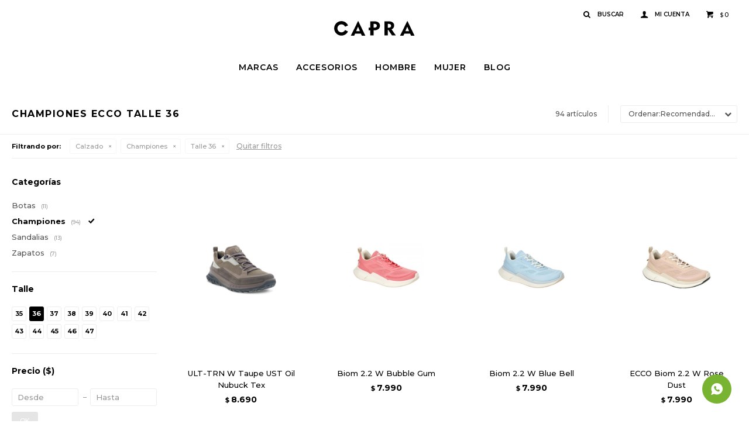

--- FILE ---
content_type: text/html; charset=utf-8
request_url: https://capra.com.uy/ecco/calzado/championes?cpre=36
body_size: 9614
content:
 <!DOCTYPE html> <html lang="es" class="no-js"> <head itemscope itemtype="http://schema.org/WebSite"> <meta charset="utf-8" /> <script> const GOOGLE_MAPS_CHANNEL_ID = '37'; </script> <link rel='preconnect' href='https://f.fcdn.app' /> <link rel='preconnect' href='https://fonts.googleapis.com' /> <link rel='preconnect' href='https://www.facebook.com' /> <link rel='preconnect' href='https://www.google-analytics.com' /> <link rel="dns-prefetch" href="https://cdnjs.cloudflare.com" /> <title itemprop='name'>Championes Ecco talle 36 — Capra</title> <meta name="description" content="" /> <meta name="keywords" content="Championes,Ecco" /> <link itemprop="url" rel="canonical" href="https://capra.com.uy/ecco/calzado/championes?cpre=36" /> <meta property="og:title" content="Championes Ecco talle 36 — Capra" /><meta property="og:description" content="" /><meta property="og:type" content="website" /><meta property="og:image" content="https://capra.com.uy/public/web/img/logo-og.png"/><meta property="og:url" content="https://capra.com.uy/ecco/calzado/championes?cpre=36" /><meta property="og:site_name" content="Capra" /> <meta name='twitter:description' content='' /> <meta name='twitter:image' content='https://capra.com.uy/public/web/img/logo-og.png' /> <meta name='twitter:url' content='https://capra.com.uy/ecco/calzado/championes?cpre=36' /> <meta name='twitter:card' content='summary' /> <meta name='twitter:title' content='Championes Ecco talle 36 — Capra' /> <script>document.getElementsByTagName('html')[0].setAttribute('class', 'js ' + ('ontouchstart' in window || navigator.msMaxTouchPoints ? 'is-touch' : 'no-touch'));</script> <script> var FN_TC = { M1 : 38.45, M2 : 1 }; </script> <script>window.dataLayer = window.dataLayer || [];var _tmData = {"fbPixel":"","hotJar":"","zopimId":"","app":"web"};</script> <script>(function(w,d,s,l,i){w[l]=w[l]||[];w[l].push({'gtm.start': new Date().getTime(),event:'gtm.js'});var f=d.getElementsByTagName(s)[0], j=d.createElement(s),dl=l!='dataLayer'?'&l='+l:'';j.setAttribute('defer', 'defer');j.src= 'https://www.googletagmanager.com/gtm.js?id='+i+dl;f.parentNode.insertBefore(j,f); })(window,document,'script','dataLayer','GTM-N924VM6');</script> <meta id='viewportMetaTag' name="viewport" content="width=device-width, initial-scale=1.0, maximum-scale=1,user-scalable=no"> <link rel="shortcut icon" href="https://f.fcdn.app/assets/commerce/capra.com.uy/f9f7_be49/public/web/favicon.ico" /> <link rel="apple-itouch-icon" href="https://f.fcdn.app/assets/commerce/capra.com.uy/eae4_0f73/public/web/favicon.png" /> <link href="https://fonts.googleapis.com/css2?family=Montserrat:ital,wght@0,500;0,600;0,700;0,800;1,500;1,700&display=swap" rel="stylesheet"> <link href="https://f.fcdn.app/assets/commerce/capra.com.uy/0000_b16b/s.87543360491142749414554538112222.css" rel="stylesheet"/> <script src="https://f.fcdn.app/assets/commerce/capra.com.uy/0000_b16b/s.26155604252430414565333835587316.js"></script> <!--[if lt IE 9]> <script type="text/javascript" src="https://cdnjs.cloudflare.com/ajax/libs/html5shiv/3.7.3/html5shiv.js"></script> <![endif]--> <link rel="manifest" href="https://f.fcdn.app/assets/manifest.json" /> </head> <body id='pgCatalogo' class='headerMenuFullWidthCenter footer1 headerSubMenuFade buscadorSlideTop compraSlide compraLeft filtrosFixed fichaMobileFixedActions pc-ecco items4'> <noscript><iframe src="https://www.googletagmanager.com/ns.html?id=GTM-N924VM6" height="0" width="0" style="display:none;visibility:hidden"></iframe></noscript> <div id="pre"> <div id="wrapper"> <header id="header" role="banner"> <div class="cnt"> <div id="logo"><a href="/"><img src="https://f.fcdn.app/assets/commerce/capra.com.uy/0a76_24eb/public/web/img/logo.svg" alt="Capra" /></a></div> <nav id="menu" data-fn="fnMainMenu"> <ul class="lst main"> <li class="it marcas"> <a target="_self" href="javascript:;" class="tit">Marcas</a> <div class="subMenu"> <div class="cnt"> <ul> <li class=" fjallraven"><a target="_self" href="https://capra.com.uy/fjallraven" class="tit">Fjällräven</a></li> <li class=" blundstone"><a target="_self" href="https://capra.com.uy/blundstone" class="tit">Blundstone</a></li> <li class=" ecco"><a target="_self" href="https://capra.com.uy/ecco" class="tit">Ecco</a></li> <li class=" goorin-bros"><a target="_self" href="https://capra.com.uy/goorin-bros" class="tit">Goorin Bros</a></li> <li class=" hydro-flask"><a target="_self" href="https://capra.com.uy/hydro-flask" class="tit">Hydro Flask</a></li> <li class=" thule"><a target="_self" href="https://capra.com.uy/thule" class="tit">Thule</a></li> <li class=" native"><a target="_self" href="https://capra.com.uy/native" class="tit">Native Shoes</a></li> <li class=" 47brand"><a target="_self" href="https://capra.com.uy/47brand" class="tit">47 Brand</a></li> <li class=" sprayground"><a target="_self" href="https://capra.com.uy/sprayground" class="tit">Sprayground</a></li> </ul> </div> </div> </li> <li class="it accesorios"> <a target="_self" href="https://capra.com.uy/accesorios" class="tit">Accesorios</a> <div class="subMenu"> <div class="cnt"> <ul> <li class=" mochilas"><a target="_self" href="https://capra.com.uy/accesorios/mochilas" class="tit">Mochilas</a></li> <li class=" billeteras"><a target="_self" href="https://capra.com.uy/accesorios/billeteras" class="tit">Billeteras</a></li> <li class=" bolsos"><a target="_self" href="https://capra.com.uy/accesorios/bolsos" class="tit">Bolsos</a></li> <li class=" botellas"><a target="_self" href="https://capra.com.uy/accesorios/botellas" class="tit">Botellas</a></li> <li class=" gorros"><a target="_self" href="https://capra.com.uy/accesorios/gorros" class="tit">Gorros</a></li> <li class=" rinoneras"><a target="_self" href="https://capra.com.uy/accesorios/rinoneras" class="tit">Riñoneras</a></li> <li class=" carteras"><a target="_self" href="https://capra.com.uy/accesorios/carteras" class="tit">Carteras</a></li> </ul> </div> </div> </li> <li class="it hombre"> <a target="_self" href="https://capra.com.uy/hombre" class="tit">Hombre</a> <div class="subMenu"> <div class="cnt"> <ul> <li class="hdr vestimenta"><a target="_self" href="https://capra.com.uy/hombre/vestimenta" class="tit">Vestimenta</a></li> <li><a href="https://capra.com.uy/hombre/vestimenta/buzos-y-canguros" target="_self">Buzos y Canguros</a></li> <li><a href="https://capra.com.uy/hombre/vestimenta/camperas" target="_self">Camperas</a></li> </ul> <ul> <li class="hdr accesorios"><a target="_self" href="https://capra.com.uy/hombre/accesorios" class="tit">Accesorios</a></li> <li><a href="https://capra.com.uy/hombre/accesorios/mochilas" target="_self">Mochilas</a></li> <li><a href="https://capra.com.uy/hombre/accesorios/billeteras" target="_self">Billeteras</a></li> <li><a href="https://capra.com.uy/hombre/accesorios/bolsos" target="_self">Bolsos</a></li> <li><a href="https://capra.com.uy/hombre/accesorios/botellas" target="_self">Botellas</a></li> <li><a href="https://capra.com.uy/hombre/accesorios/gorros" target="_self">Gorros</a></li> <li><a href="https://capra.com.uy/hombre/accesorios/rinoneras" target="_self">Riñoneras</a></li> <li><a href="https://capra.com.uy/hombre/accesorios/carteras" target="_self">Carteras</a></li> </ul> <ul> <li class="hdr calzado"><a target="_self" href="https://capra.com.uy/hombre/calzado" class="tit">Calzado</a></li> <li><a href="https://capra.com.uy/hombre/calzado/botas" target="_self">Botas</a></li> <li><a href="https://capra.com.uy/hombre/calzado/championes" target="_self">Championes</a></li> <li><a href="https://capra.com.uy/hombre/calzado/sandalias" target="_self">Sandalias</a></li> <li><a href="https://capra.com.uy/hombre/calzado/zapatos" target="_self">Zapatos</a></li> </ul> </div> </div> </li> <li class="it mujer"> <a target="_self" href="https://capra.com.uy/mujer" class="tit">Mujer</a> <div class="subMenu"> <div class="cnt"> <ul> <li class="hdr vestimenta"><a target="_self" href="https://capra.com.uy/mujer/vestimenta" class="tit">Vestimenta</a></li> <li><a href="https://capra.com.uy/mujer/vestimenta/buzos-y-canguros" target="_self">Buzos y Canguros</a></li> <li><a href="https://capra.com.uy/mujer/vestimenta/camperas" target="_self">Camperas</a></li> <li><a href="https://capra.com.uy/mujer/vestimenta/remeras" target="_self">Remeras</a></li> </ul> <ul> <li class="hdr accesorios"><a target="_self" href="https://capra.com.uy/mujer/accesorios" class="tit">Accesorios</a></li> <li><a href="https://capra.com.uy/mujer/accesorios/mochilas" target="_self">Mochilas</a></li> <li><a href="https://capra.com.uy/mujer/accesorios/billeteras" target="_self">Billeteras</a></li> <li><a href="https://capra.com.uy/mujer/accesorios/bolsos" target="_self">Bolsos</a></li> <li><a href="https://capra.com.uy/mujer/accesorios/botellas" target="_self">Botellas</a></li> <li><a href="https://capra.com.uy/mujer/accesorios/gorros" target="_self">Gorros</a></li> <li><a href="https://capra.com.uy/mujer/accesorios/rinoneras" target="_self">Riñoneras</a></li> <li><a href="https://capra.com.uy/mujer/accesorios/carteras" target="_self">Carteras</a></li> </ul> <ul> <li class="hdr calzado"><a target="_self" href="https://capra.com.uy/mujer/calzado" class="tit">Calzado</a></li> <li><a href="https://capra.com.uy/mujer/calzado/botas" target="_self">Botas</a></li> <li><a href="https://capra.com.uy/mujer/calzado/championes" target="_self">Championes</a></li> <li><a href="https://capra.com.uy/mujer/calzado/sandalias" target="_self">Sandalias</a></li> <li><a href="https://capra.com.uy/mujer/calzado/zapatos" target="_self">Zapatos</a></li> </ul> </div> </div> </li> <li class="it "> <a target="_self" href="https://capra.com.uy/blog" class="tit">Blog</a> </li> </ul> </nav> <div class="toolsItem frmBusqueda" data-version='1'> <button type="button" class="btnItem btnMostrarBuscador"> <span class="ico"></span> <span class="txt"></span> </button> <form action="/catalogo"> <div class="cnt"> <span class="btnCerrar"> <span class="ico"></span> <span class="txt"></span> </span> <label class="lbl"> <b>Buscar productos</b> <input maxlength="48" required="" autocomplete="off" type="search" name="q" placeholder="Buscar productos..." /> </label> <button class="btnBuscar" type="submit"> <span class="ico"></span> <span class="txt"></span> </button> </div> </form> </div> <div class="toolsItem accesoMiCuentaCnt" data-logged="off" data-version='1'> <a href="/mi-cuenta" class="btnItem btnMiCuenta"> <span class="ico"></span> <span class="txt"></span> <span class="usuario"> <span class="nombre"></span> <span class="apellido"></span> </span> </a> <div class="miCuentaMenu"> <ul class="lst"> <li class="it"><a href='/mi-cuenta/mis-datos' class="tit" >Mis datos</a></li> <li class="it"><a href='/mi-cuenta/direcciones' class="tit" >Mis direcciones</a></li> <li class="it"><a href='/mi-cuenta/compras' class="tit" >Mis compras</a></li> <li class="it"><a href='/mi-cuenta/wish-list' class="tit" >Wish List</a></li> <li class="it itSalir"><a href='/salir' class="tit" >Salir</a></li> </ul> </div> </div> <div id="miCompra" data-show="off" data-fn="fnMiCompra" class="toolsItem" data-version="1"> </div> <div id="infoTop"> </div> <nav id="menuTop"> <ul class="lst"> </ul> </nav> <a id="btnMainMenuMobile" href="javascript:mainMenuMobile.show();"><span class="ico">&#59421;</span><span class="txt">Menú</span></a> </div> </header> <!-- end:header --> <div id="central" data-catalogo="on" data-tit="Championes Ecco talle 36 " data-url="https://capra.com.uy/ecco/calzado/championes?cpre=36" data-total="94" data-pc="ecco"> <div id="wrapperFicha"></div> <div class='hdr'> <h1 class="tit">Championes Ecco talle 36</h1> <div class="tools"> <div class="tot">94 artículos </div> <span class="btn btn01 btnMostrarFiltros" title="Filtrar productos"></span> <div class="orden"><select name='ord' class="custom" id='cboOrdenCatalogo' data-pred="rec" ><option value="rec" selected="selected" >Recomendados</option><option value="new" >Recientes</option><option value="cat" >Categoría</option><option value="pra" >Menor precio</option><option value="prd" >Mayor precio</option></select></div> </div> </div> <div id="catalogoFiltrosSeleccionados"><strong class=tit>Filtrando por:</strong><a rel="nofollow" href="https://capra.com.uy/ecco?cpre=36" title="Quitar" class="it" data-tipo="categoria">Calzado</a><a rel="nofollow" href="https://capra.com.uy/ecco/calzado?cpre=36" title="Quitar" class="it" data-tipo="categoria">Championes</a><a rel="nofollow" href="https://capra.com.uy/ecco/calzado/championes" title="Quitar" class="it" data-tipo="presentacion">Talle 36</a><a rel="nofollow" href="https://capra.com.uy/ecco" class="btnLimpiarFiltros">Quitar filtros</a></div> <section id="main" role="main"> <div id='catalogoProductos' class='articleList aListProductos ' data-tot='12' data-totAbs='94' data-cargarVariantes=''><div class='it grp5 grp18 grp20' data-disp='1' data-codProd='82425360418' data-codVar='82425360418' data-im='//f.fcdn.app/imgs/c7c58c/capra.com.uy/capruy/6317/webp/catalogo/82425360418_82425360418_0/40x40/ult-trn-w-taupe-ust-oil-nubuck-tex-ult-trn-w-taupe-ust-oil-nubuck-tex.jpg'><div class='cnt'><a class="img" href="https://capra.com.uy/catalogo/ult-trn-w-taupe-ust-oil-nubuck-tex_82425360418_82425360418" title="ULT-TRN W Taupe UST Oil Nubuck Tex"> <div class="logoMarca"></div> <div class="cocardas"></div> <img loading='lazy' src='//f.fcdn.app/imgs/d64aca/capra.com.uy/capruy/d1d2/webp/catalogo/82425360418_82425360418_1/500x750/ult-trn-w-taupe-ust-oil-nubuck-tex-ult-trn-w-taupe-ust-oil-nubuck-tex.jpg' alt='ULT-TRN W Taupe UST Oil Nubuck Tex ULT-TRN W Taupe UST Oil Nubuck Tex' width='500' height='750' /> <span data-fn="fnLoadImg" data-src="//f.fcdn.app/imgs/c88c34/capra.com.uy/capruy/6317/webp/catalogo/82425360418_82425360418_2/500x750/ult-trn-w-taupe-ust-oil-nubuck-tex-ult-trn-w-taupe-ust-oil-nubuck-tex.jpg" data-alt="" data-w="500" data-h="750"></span> </a> <div class="info"> <a class="tit" href="https://capra.com.uy/catalogo/ult-trn-w-taupe-ust-oil-nubuck-tex_82425360418_82425360418" title="ULT-TRN W Taupe UST Oil Nubuck Tex">ULT-TRN W Taupe UST Oil Nubuck Tex</a> <div class="precios"> <strong class="precio venta"><span class="sim">$</span> <span class="monto">8.690</span></strong> </div> <!--<a class="btn btn01 btnComprar" rel="nofollow" href="https://capra.com.uy/catalogo/ult-trn-w-taupe-ust-oil-nubuck-tex_82425360418_82425360418"><span></span></a>--> <div class="variantes"></div> <!--<div class="marca">Ecco</div>--> <!--<div class="desc"></div>--> </div><input type="hidden" class="json" style="display:none" value="{&quot;sku&quot;:{&quot;fen&quot;:&quot;1:82425360418:82425360418:36:1&quot;,&quot;com&quot;:&quot;82425360418::36&quot;},&quot;producto&quot;:{&quot;codigo&quot;:&quot;82425360418&quot;,&quot;nombre&quot;:&quot;ULT-TRN W Taupe UST Oil Nubuck Tex&quot;,&quot;categoria&quot;:&quot;Calzado &gt; Championes&quot;,&quot;marca&quot;:&quot;Ecco&quot;},&quot;variante&quot;:{&quot;codigo&quot;:&quot;82425360418&quot;,&quot;codigoCompleto&quot;:&quot;8242536041882425360418&quot;,&quot;nombre&quot;:&quot;ULT-TRN W Taupe UST Oil Nubuck Tex&quot;,&quot;nombreCompleto&quot;:&quot;ULT-TRN W Taupe UST Oil Nubuck Tex&quot;,&quot;img&quot;:{&quot;u&quot;:&quot;\/\/f.fcdn.app\/imgs\/6fb91f\/capra.com.uy\/capruy\/d1d2\/webp\/catalogo\/82425360418_82425360418_1\/1024-1024\/ult-trn-w-taupe-ust-oil-nubuck-tex-ult-trn-w-taupe-ust-oil-nubuck-tex.jpg&quot;},&quot;url&quot;:&quot;https:\/\/capra.com.uy\/catalogo\/ult-trn-w-taupe-ust-oil-nubuck-tex_82425360418_82425360418&quot;,&quot;tieneStock&quot;:false,&quot;ordenVariante&quot;:&quot;999&quot;},&quot;nomPresentacion&quot;:&quot;36&quot;,&quot;nombre&quot;:&quot;ULT-TRN W Taupe UST Oil Nubuck Tex&quot;,&quot;nombreCompleto&quot;:&quot;ULT-TRN W Taupe UST Oil Nubuck Tex Talle 36&quot;,&quot;precioMonto&quot;:8690,&quot;moneda&quot;:{&quot;nom&quot;:&quot;M1&quot;,&quot;nro&quot;:858,&quot;cod&quot;:&quot;UYU&quot;,&quot;sim&quot;:&quot;$&quot;},&quot;sale&quot;:false,&quot;outlet&quot;:false,&quot;nuevo&quot;:false}" /></div></div><div class='it grp11 grp18 grp20' data-disp='1' data-codProd='83075351484' data-codVar='83075351484' data-im='//f.fcdn.app/imgs/2268b4/capra.com.uy/capruy/9717/webp/catalogo/83075351484_83075351484_0/40x40/biom-2-2-w-bubble-gum-biom-2-2-w-bubble-gum.jpg'><div class='cnt'><a class="img" href="https://capra.com.uy/catalogo/biom-2-2-w-bubble-gum_83075351484_83075351484" title="Biom 2.2 W Bubble Gum"> <div class="logoMarca"></div> <div class="cocardas"></div> <img loading='lazy' src='//f.fcdn.app/imgs/381a6d/capra.com.uy/capruy/19e1/webp/catalogo/83075351484_83075351484_1/500x750/biom-2-2-w-bubble-gum-biom-2-2-w-bubble-gum.jpg' alt='Biom 2.2 W Bubble Gum Biom 2.2 W Bubble Gum' width='500' height='750' /> <span data-fn="fnLoadImg" data-src="//f.fcdn.app/imgs/dbbc56/capra.com.uy/capruy/9717/webp/catalogo/83075351484_83075351484_2/500x750/biom-2-2-w-bubble-gum-biom-2-2-w-bubble-gum.jpg" data-alt="" data-w="500" data-h="750"></span> </a> <div class="info"> <a class="tit" href="https://capra.com.uy/catalogo/biom-2-2-w-bubble-gum_83075351484_83075351484" title="Biom 2.2 W Bubble Gum">Biom 2.2 W Bubble Gum</a> <div class="precios"> <strong class="precio venta"><span class="sim">$</span> <span class="monto">7.990</span></strong> </div> <!--<a class="btn btn01 btnComprar" rel="nofollow" href="https://capra.com.uy/catalogo/biom-2-2-w-bubble-gum_83075351484_83075351484"><span></span></a>--> <div class="variantes"></div> <!--<div class="marca">Ecco</div>--> <!--<div class="desc"></div>--> </div><input type="hidden" class="json" style="display:none" value="{&quot;sku&quot;:{&quot;fen&quot;:&quot;1:83075351484:83075351484:36:1&quot;,&quot;com&quot;:&quot;83075351484::36&quot;},&quot;producto&quot;:{&quot;codigo&quot;:&quot;83075351484&quot;,&quot;nombre&quot;:&quot;Biom 2.2 W Bubble Gum&quot;,&quot;categoria&quot;:&quot;Calzado &gt; Championes&quot;,&quot;marca&quot;:&quot;Ecco&quot;},&quot;variante&quot;:{&quot;codigo&quot;:&quot;83075351484&quot;,&quot;codigoCompleto&quot;:&quot;8307535148483075351484&quot;,&quot;nombre&quot;:&quot;Biom 2.2 W Bubble Gum&quot;,&quot;nombreCompleto&quot;:&quot;Biom 2.2 W Bubble Gum&quot;,&quot;img&quot;:{&quot;u&quot;:&quot;\/\/f.fcdn.app\/imgs\/c72b58\/capra.com.uy\/capruy\/19e1\/webp\/catalogo\/83075351484_83075351484_1\/1024-1024\/biom-2-2-w-bubble-gum-biom-2-2-w-bubble-gum.jpg&quot;},&quot;url&quot;:&quot;https:\/\/capra.com.uy\/catalogo\/biom-2-2-w-bubble-gum_83075351484_83075351484&quot;,&quot;tieneStock&quot;:false,&quot;ordenVariante&quot;:&quot;999&quot;},&quot;nomPresentacion&quot;:&quot;36&quot;,&quot;nombre&quot;:&quot;Biom 2.2 W Bubble Gum&quot;,&quot;nombreCompleto&quot;:&quot;Biom 2.2 W Bubble Gum Talle 36&quot;,&quot;precioMonto&quot;:7990,&quot;moneda&quot;:{&quot;nom&quot;:&quot;M1&quot;,&quot;nro&quot;:858,&quot;cod&quot;:&quot;UYU&quot;,&quot;sim&quot;:&quot;$&quot;},&quot;sale&quot;:false,&quot;outlet&quot;:false,&quot;nuevo&quot;:false}" /></div></div><div class='it grp11 grp18 grp20' data-disp='1' data-codProd='83075360865' data-codVar='83075360865' data-im='//f.fcdn.app/imgs/ad5351/capra.com.uy/capruy/9f78/webp/catalogo/83075360865_83075360865_0/40x40/biom-2-2-w-blue-bell-biom-2-2-w-blue-bell.jpg'><div class='cnt'><a class="img" href="https://capra.com.uy/catalogo/biom-2-2-w-blue-bell_83075360865_83075360865" title="Biom 2.2 W Blue Bell"> <div class="logoMarca"></div> <div class="cocardas"></div> <img loading='lazy' src='//f.fcdn.app/imgs/4bfe5c/capra.com.uy/capruy/9f78/webp/catalogo/83075360865_83075360865_1/500x750/biom-2-2-w-blue-bell-biom-2-2-w-blue-bell.jpg' alt='Biom 2.2 W Blue Bell Biom 2.2 W Blue Bell' width='500' height='750' /> </a> <div class="info"> <a class="tit" href="https://capra.com.uy/catalogo/biom-2-2-w-blue-bell_83075360865_83075360865" title="Biom 2.2 W Blue Bell">Biom 2.2 W Blue Bell</a> <div class="precios"> <strong class="precio venta"><span class="sim">$</span> <span class="monto">7.990</span></strong> </div> <!--<a class="btn btn01 btnComprar" rel="nofollow" href="https://capra.com.uy/catalogo/biom-2-2-w-blue-bell_83075360865_83075360865"><span></span></a>--> <div class="variantes"></div> <!--<div class="marca">Ecco</div>--> <!--<div class="desc"></div>--> </div><input type="hidden" class="json" style="display:none" value="{&quot;sku&quot;:{&quot;fen&quot;:&quot;1:83075360865:83075360865:36:1&quot;,&quot;com&quot;:&quot;83075360865::36&quot;},&quot;producto&quot;:{&quot;codigo&quot;:&quot;83075360865&quot;,&quot;nombre&quot;:&quot;Biom 2.2 W Blue Bell&quot;,&quot;categoria&quot;:&quot;Calzado &gt; Championes&quot;,&quot;marca&quot;:&quot;Ecco&quot;},&quot;variante&quot;:{&quot;codigo&quot;:&quot;83075360865&quot;,&quot;codigoCompleto&quot;:&quot;8307536086583075360865&quot;,&quot;nombre&quot;:&quot;Biom 2.2 W Blue Bell&quot;,&quot;nombreCompleto&quot;:&quot;Biom 2.2 W Blue Bell&quot;,&quot;img&quot;:{&quot;u&quot;:&quot;\/\/f.fcdn.app\/imgs\/199ea0\/capra.com.uy\/capruy\/9f78\/webp\/catalogo\/83075360865_83075360865_1\/1024-1024\/biom-2-2-w-blue-bell-biom-2-2-w-blue-bell.jpg&quot;},&quot;url&quot;:&quot;https:\/\/capra.com.uy\/catalogo\/biom-2-2-w-blue-bell_83075360865_83075360865&quot;,&quot;tieneStock&quot;:false,&quot;ordenVariante&quot;:&quot;999&quot;},&quot;nomPresentacion&quot;:&quot;36&quot;,&quot;nombre&quot;:&quot;Biom 2.2 W Blue Bell&quot;,&quot;nombreCompleto&quot;:&quot;Biom 2.2 W Blue Bell Talle 36&quot;,&quot;precioMonto&quot;:7990,&quot;moneda&quot;:{&quot;nom&quot;:&quot;M1&quot;,&quot;nro&quot;:858,&quot;cod&quot;:&quot;UYU&quot;,&quot;sim&quot;:&quot;$&quot;},&quot;sale&quot;:false,&quot;outlet&quot;:false,&quot;nuevo&quot;:false}" /></div></div><div class='it grp11 grp18 grp20' data-disp='1' data-codProd='83075360946' data-codVar='83075360946' data-im='//f.fcdn.app/imgs/cb0219/capra.com.uy/capruy/809c/webp/catalogo/83075360946_83075360946_0/40x40/ecco-biom-2-2-w-rose-dust-ecco-biom-2-2-w-rose-dust.jpg'><div class='cnt'><a class="img" href="https://capra.com.uy/catalogo/ecco-biom-2-2-w-rose-dust_83075360946_83075360946" title="ECCO Biom 2.2 W Rose Dust"> <div class="logoMarca"></div> <div class="cocardas"></div> <img loading='lazy' src='//f.fcdn.app/imgs/8c2f42/capra.com.uy/capruy/809c/webp/catalogo/83075360946_83075360946_1/500x750/ecco-biom-2-2-w-rose-dust-ecco-biom-2-2-w-rose-dust.jpg' alt='ECCO Biom 2.2 W Rose Dust ECCO Biom 2.2 W Rose Dust' width='500' height='750' /> </a> <div class="info"> <a class="tit" href="https://capra.com.uy/catalogo/ecco-biom-2-2-w-rose-dust_83075360946_83075360946" title="ECCO Biom 2.2 W Rose Dust">ECCO Biom 2.2 W Rose Dust</a> <div class="precios"> <strong class="precio venta"><span class="sim">$</span> <span class="monto">7.990</span></strong> </div> <!--<a class="btn btn01 btnComprar" rel="nofollow" href="https://capra.com.uy/catalogo/ecco-biom-2-2-w-rose-dust_83075360946_83075360946"><span></span></a>--> <div class="variantes"></div> <!--<div class="marca">Ecco</div>--> <!--<div class="desc"></div>--> </div><input type="hidden" class="json" style="display:none" value="{&quot;sku&quot;:{&quot;fen&quot;:&quot;1:83075360946:83075360946:36:1&quot;,&quot;com&quot;:&quot;83075360946::36&quot;},&quot;producto&quot;:{&quot;codigo&quot;:&quot;83075360946&quot;,&quot;nombre&quot;:&quot;ECCO Biom 2.2 W Rose Dust&quot;,&quot;categoria&quot;:&quot;Calzado &gt; Championes&quot;,&quot;marca&quot;:&quot;Ecco&quot;},&quot;variante&quot;:{&quot;codigo&quot;:&quot;83075360946&quot;,&quot;codigoCompleto&quot;:&quot;8307536094683075360946&quot;,&quot;nombre&quot;:&quot;ECCO Biom 2.2 W Rose Dust&quot;,&quot;nombreCompleto&quot;:&quot;ECCO Biom 2.2 W Rose Dust&quot;,&quot;img&quot;:{&quot;u&quot;:&quot;\/\/f.fcdn.app\/imgs\/e3e603\/capra.com.uy\/capruy\/809c\/webp\/catalogo\/83075360946_83075360946_1\/1024-1024\/ecco-biom-2-2-w-rose-dust-ecco-biom-2-2-w-rose-dust.jpg&quot;},&quot;url&quot;:&quot;https:\/\/capra.com.uy\/catalogo\/ecco-biom-2-2-w-rose-dust_83075360946_83075360946&quot;,&quot;tieneStock&quot;:false,&quot;ordenVariante&quot;:&quot;999&quot;},&quot;nomPresentacion&quot;:&quot;36&quot;,&quot;nombre&quot;:&quot;ECCO Biom 2.2 W Rose Dust&quot;,&quot;nombreCompleto&quot;:&quot;ECCO Biom 2.2 W Rose Dust Talle 36&quot;,&quot;precioMonto&quot;:7990,&quot;moneda&quot;:{&quot;nom&quot;:&quot;M1&quot;,&quot;nro&quot;:858,&quot;cod&quot;:&quot;UYU&quot;,&quot;sim&quot;:&quot;$&quot;},&quot;sale&quot;:false,&quot;outlet&quot;:false,&quot;nuevo&quot;:false}" /></div></div><div class='it grp11 grp18 grp20' data-disp='1' data-codProd='83077360942' data-codVar='83077360942' data-im='//f.fcdn.app/imgs/6dd2b2/capra.com.uy/capruy/35b2/webp/catalogo/83077360942_83077360942_0/40x40/biom-2-2-w-rose-dust-biom-2-2-w-rose-dust.jpg'><div class='cnt'><a class="img" href="https://capra.com.uy/catalogo/biom-2-2-w-rose-dust_83077360942_83077360942" title="Biom 2.2 W Rose Dust"> <div class="logoMarca"></div> <div class="cocardas"></div> <img loading='lazy' src='//f.fcdn.app/imgs/e86a21/capra.com.uy/capruy/35b2/webp/catalogo/83077360942_83077360942_1/500x750/biom-2-2-w-rose-dust-biom-2-2-w-rose-dust.jpg' alt='Biom 2.2 W Rose Dust Biom 2.2 W Rose Dust' width='500' height='750' /> </a> <div class="info"> <a class="tit" href="https://capra.com.uy/catalogo/biom-2-2-w-rose-dust_83077360942_83077360942" title="Biom 2.2 W Rose Dust">Biom 2.2 W Rose Dust</a> <div class="precios"> <strong class="precio venta"><span class="sim">$</span> <span class="monto">8.690</span></strong> </div> <!--<a class="btn btn01 btnComprar" rel="nofollow" href="https://capra.com.uy/catalogo/biom-2-2-w-rose-dust_83077360942_83077360942"><span></span></a>--> <div class="variantes"></div> <!--<div class="marca">Ecco</div>--> <!--<div class="desc"></div>--> </div><input type="hidden" class="json" style="display:none" value="{&quot;sku&quot;:{&quot;fen&quot;:&quot;1:83077360942:83077360942:36:1&quot;,&quot;com&quot;:&quot;83077360942::36&quot;},&quot;producto&quot;:{&quot;codigo&quot;:&quot;83077360942&quot;,&quot;nombre&quot;:&quot;Biom 2.2 W Rose Dust&quot;,&quot;categoria&quot;:&quot;Calzado &gt; Championes&quot;,&quot;marca&quot;:&quot;Ecco&quot;},&quot;variante&quot;:{&quot;codigo&quot;:&quot;83077360942&quot;,&quot;codigoCompleto&quot;:&quot;8307736094283077360942&quot;,&quot;nombre&quot;:&quot;Biom 2.2 W Rose Dust&quot;,&quot;nombreCompleto&quot;:&quot;Biom 2.2 W Rose Dust&quot;,&quot;img&quot;:{&quot;u&quot;:&quot;\/\/f.fcdn.app\/imgs\/ece8f5\/capra.com.uy\/capruy\/35b2\/webp\/catalogo\/83077360942_83077360942_1\/1024-1024\/biom-2-2-w-rose-dust-biom-2-2-w-rose-dust.jpg&quot;},&quot;url&quot;:&quot;https:\/\/capra.com.uy\/catalogo\/biom-2-2-w-rose-dust_83077360942_83077360942&quot;,&quot;tieneStock&quot;:false,&quot;ordenVariante&quot;:&quot;999&quot;},&quot;nomPresentacion&quot;:&quot;36&quot;,&quot;nombre&quot;:&quot;Biom 2.2 W Rose Dust&quot;,&quot;nombreCompleto&quot;:&quot;Biom 2.2 W Rose Dust Talle 36&quot;,&quot;precioMonto&quot;:8690,&quot;moneda&quot;:{&quot;nom&quot;:&quot;M1&quot;,&quot;nro&quot;:858,&quot;cod&quot;:&quot;UYU&quot;,&quot;sim&quot;:&quot;$&quot;},&quot;sale&quot;:false,&quot;outlet&quot;:false,&quot;nuevo&quot;:false}" /></div></div><div class='it grp6 grp18 grp20 grp23' data-disp='1' data-codProd='21820360718' data-codVar='21820360718' data-im='//f.fcdn.app/imgs/4ea96f/capra.com.uy/capruy/6673/webp/catalogo/21820360718_21820360718_0/40x40/gruuv-w-white-light-grey-gruuv-w-white-light-grey.jpg'><div class='cnt'><a class="img" href="https://capra.com.uy/catalogo/gruuv-w-white-light-grey_21820360718_21820360718" title="Gruuv W White Light Grey"> <div class="logoMarca"></div> <div class="cocardas"></div> <img loading='lazy' src='//f.fcdn.app/imgs/e604e2/capra.com.uy/capruy/f583/webp/catalogo/21820360718_21820360718_1/500x750/gruuv-w-white-light-grey-gruuv-w-white-light-grey.jpg' alt='Gruuv W White Light Grey Gruuv W White Light Grey' width='500' height='750' /> <span data-fn="fnLoadImg" data-src="//f.fcdn.app/imgs/a79228/capra.com.uy/capruy/6673/webp/catalogo/21820360718_21820360718_2/500x750/gruuv-w-white-light-grey-gruuv-w-white-light-grey.jpg" data-alt="" data-w="500" data-h="750"></span> </a> <div class="info"> <a class="tit" href="https://capra.com.uy/catalogo/gruuv-w-white-light-grey_21820360718_21820360718" title="Gruuv W White Light Grey">Gruuv W White Light Grey</a> <div class="precios"> <strong class="precio venta"><span class="sim">$</span> <span class="monto">8.800</span></strong> </div> <!--<a class="btn btn01 btnComprar" rel="nofollow" href="https://capra.com.uy/catalogo/gruuv-w-white-light-grey_21820360718_21820360718"><span></span></a>--> <div class="variantes"></div> <!--<div class="marca">Ecco</div>--> <!--<div class="desc"></div>--> </div><input type="hidden" class="json" style="display:none" value="{&quot;sku&quot;:{&quot;fen&quot;:&quot;1:21820360718:21820360718:36:1&quot;,&quot;com&quot;:&quot;21820360718::36&quot;},&quot;producto&quot;:{&quot;codigo&quot;:&quot;21820360718&quot;,&quot;nombre&quot;:&quot;Gruuv W White Light Grey&quot;,&quot;categoria&quot;:&quot;Calzado &gt; Championes&quot;,&quot;marca&quot;:&quot;Ecco&quot;},&quot;variante&quot;:{&quot;codigo&quot;:&quot;21820360718&quot;,&quot;codigoCompleto&quot;:&quot;2182036071821820360718&quot;,&quot;nombre&quot;:&quot;Gruuv W White Light Grey&quot;,&quot;nombreCompleto&quot;:&quot;Gruuv W White Light Grey&quot;,&quot;img&quot;:{&quot;u&quot;:&quot;\/\/f.fcdn.app\/imgs\/07afd4\/capra.com.uy\/capruy\/f583\/webp\/catalogo\/21820360718_21820360718_1\/1024-1024\/gruuv-w-white-light-grey-gruuv-w-white-light-grey.jpg&quot;},&quot;url&quot;:&quot;https:\/\/capra.com.uy\/catalogo\/gruuv-w-white-light-grey_21820360718_21820360718&quot;,&quot;tieneStock&quot;:false,&quot;ordenVariante&quot;:&quot;999&quot;},&quot;nomPresentacion&quot;:&quot;36&quot;,&quot;nombre&quot;:&quot;Gruuv W White Light Grey&quot;,&quot;nombreCompleto&quot;:&quot;Gruuv W White Light Grey Talle 36&quot;,&quot;precioMonto&quot;:8800,&quot;moneda&quot;:{&quot;nom&quot;:&quot;M1&quot;,&quot;nro&quot;:858,&quot;cod&quot;:&quot;UYU&quot;,&quot;sim&quot;:&quot;$&quot;},&quot;sale&quot;:false,&quot;outlet&quot;:false,&quot;nuevo&quot;:false}" /></div></div><div class='it grp10 grp18 grp20' data-disp='1' data-codProd='20972350153' data-codVar='20972350153' data-im='//f.fcdn.app/imgs/406fb8/capra.com.uy/capruy/3059/webp/catalogo/20972350153_20972350153_0/40x40/street-720-w-shadow-white-white-street-720-w-shadow-white-white.jpg'><div class='cnt'><a class="img" href="https://capra.com.uy/catalogo/street-720-w-shadow-white-white_20972350153_20972350153" title="Street 720 W Shadow White White"> <div class="logoMarca"></div> <div class="cocardas"></div> <img loading='lazy' src='//f.fcdn.app/imgs/7b1a0b/capra.com.uy/capruy/3059/webp/catalogo/20972350153_20972350153_1/500x750/street-720-w-shadow-white-white-street-720-w-shadow-white-white.jpg' alt='Street 720 W Shadow White White Street 720 W Shadow White White' width='500' height='750' /> </a> <div class="info"> <a class="tit" href="https://capra.com.uy/catalogo/street-720-w-shadow-white-white_20972350153_20972350153" title="Street 720 W Shadow White White">Street 720 W Shadow White White</a> <div class="precios"> <strong class="precio venta"><span class="sim">$</span> <span class="monto">10.190</span></strong> </div> <!--<a class="btn btn01 btnComprar" rel="nofollow" href="https://capra.com.uy/catalogo/street-720-w-shadow-white-white_20972350153_20972350153"><span></span></a>--> <div class="variantes"></div> <!--<div class="marca">Ecco</div>--> <!--<div class="desc"></div>--> </div><input type="hidden" class="json" style="display:none" value="{&quot;sku&quot;:{&quot;fen&quot;:&quot;1:20972350153:20972350153:36:1&quot;,&quot;com&quot;:&quot;20972350153::36&quot;},&quot;producto&quot;:{&quot;codigo&quot;:&quot;20972350153&quot;,&quot;nombre&quot;:&quot;Street 720 W Shadow White White&quot;,&quot;categoria&quot;:&quot;Calzado &gt; Championes&quot;,&quot;marca&quot;:&quot;Ecco&quot;},&quot;variante&quot;:{&quot;codigo&quot;:&quot;20972350153&quot;,&quot;codigoCompleto&quot;:&quot;2097235015320972350153&quot;,&quot;nombre&quot;:&quot;Street 720 W Shadow White White&quot;,&quot;nombreCompleto&quot;:&quot;Street 720 W Shadow White White&quot;,&quot;img&quot;:{&quot;u&quot;:&quot;\/\/f.fcdn.app\/imgs\/a7a50b\/capra.com.uy\/capruy\/3059\/webp\/catalogo\/20972350153_20972350153_1\/1024-1024\/street-720-w-shadow-white-white-street-720-w-shadow-white-white.jpg&quot;},&quot;url&quot;:&quot;https:\/\/capra.com.uy\/catalogo\/street-720-w-shadow-white-white_20972350153_20972350153&quot;,&quot;tieneStock&quot;:false,&quot;ordenVariante&quot;:&quot;999&quot;},&quot;nomPresentacion&quot;:&quot;36&quot;,&quot;nombre&quot;:&quot;Street 720 W Shadow White White&quot;,&quot;nombreCompleto&quot;:&quot;Street 720 W Shadow White White Talle 36&quot;,&quot;precioMonto&quot;:10190,&quot;moneda&quot;:{&quot;nom&quot;:&quot;M1&quot;,&quot;nro&quot;:858,&quot;cod&quot;:&quot;UYU&quot;,&quot;sim&quot;:&quot;$&quot;},&quot;sale&quot;:false,&quot;outlet&quot;:false,&quot;nuevo&quot;:false}" /></div></div><div class='it grp18 grp20' data-disp='1' data-codProd='21950301118' data-codVar='21950301118' data-im='//f.fcdn.app/imgs/ffb189/capra.com.uy/capruy/58c6/webp/catalogo/21950301118_21950301118_0/40x40/ecco-street-platform-w-rose-dust-ecco-street-platform-w-rose-dust.jpg'><div class='cnt'><a class="img" href="https://capra.com.uy/catalogo/ecco-street-platform-w-rose-dust_21950301118_21950301118" title="Ecco Street Platform W Rose Dust"> <div class="logoMarca"></div> <div class="cocardas"></div> <img loading='lazy' src='//f.fcdn.app/imgs/4f3f6e/capra.com.uy/capruy/58c6/webp/catalogo/21950301118_21950301118_1/500x750/ecco-street-platform-w-rose-dust-ecco-street-platform-w-rose-dust.jpg' alt='Ecco Street Platform W Rose Dust Ecco Street Platform W Rose Dust' width='500' height='750' /> </a> <div class="info"> <a class="tit" href="https://capra.com.uy/catalogo/ecco-street-platform-w-rose-dust_21950301118_21950301118" title="Ecco Street Platform W Rose Dust">Ecco Street Platform W Rose Dust</a> <div class="precios"> <strong class="precio venta"><span class="sim">$</span> <span class="monto">7.090</span></strong> </div> <!--<a class="btn btn01 btnComprar" rel="nofollow" href="https://capra.com.uy/catalogo/ecco-street-platform-w-rose-dust_21950301118_21950301118"><span></span></a>--> <div class="variantes"></div> <!--<div class="marca">Ecco</div>--> <!--<div class="desc"></div>--> </div><input type="hidden" class="json" style="display:none" value="{&quot;sku&quot;:{&quot;fen&quot;:&quot;1:21950301118:21950301118:36:1&quot;,&quot;com&quot;:&quot;21950301118::36&quot;},&quot;producto&quot;:{&quot;codigo&quot;:&quot;21950301118&quot;,&quot;nombre&quot;:&quot;Ecco Street Platform W Rose Dust&quot;,&quot;categoria&quot;:&quot;Calzado &gt; Championes&quot;,&quot;marca&quot;:&quot;Ecco&quot;},&quot;variante&quot;:{&quot;codigo&quot;:&quot;21950301118&quot;,&quot;codigoCompleto&quot;:&quot;2195030111821950301118&quot;,&quot;nombre&quot;:&quot;Ecco Street Platform W Rose Dust&quot;,&quot;nombreCompleto&quot;:&quot;Ecco Street Platform W Rose Dust&quot;,&quot;img&quot;:{&quot;u&quot;:&quot;\/\/f.fcdn.app\/imgs\/9173fb\/capra.com.uy\/capruy\/58c6\/webp\/catalogo\/21950301118_21950301118_1\/1024-1024\/ecco-street-platform-w-rose-dust-ecco-street-platform-w-rose-dust.jpg&quot;},&quot;url&quot;:&quot;https:\/\/capra.com.uy\/catalogo\/ecco-street-platform-w-rose-dust_21950301118_21950301118&quot;,&quot;tieneStock&quot;:false,&quot;ordenVariante&quot;:&quot;999&quot;},&quot;nomPresentacion&quot;:&quot;36&quot;,&quot;nombre&quot;:&quot;Ecco Street Platform W Rose Dust&quot;,&quot;nombreCompleto&quot;:&quot;Ecco Street Platform W Rose Dust Talle 36&quot;,&quot;precioMonto&quot;:7090,&quot;moneda&quot;:{&quot;nom&quot;:&quot;M1&quot;,&quot;nro&quot;:858,&quot;cod&quot;:&quot;UYU&quot;,&quot;sim&quot;:&quot;$&quot;},&quot;sale&quot;:false,&quot;outlet&quot;:false,&quot;nuevo&quot;:false}" /></div></div><div class='it grp18 grp20 grp23' data-disp='1' data-codProd='21952301007' data-codVar='21952301007' data-im='//f.fcdn.app/imgs/494b03/capra.com.uy/capruy/d613/webp/catalogo/21952301007_21952301007_0/40x40/ecco-street-platform-w-white-ecco-street-platform-w-white.jpg'><div class='cnt'><a class="img" href="https://capra.com.uy/catalogo/ecco-street-platform-w-white_21952301007_21952301007" title="Ecco Street Platform W White"> <div class="logoMarca"></div> <div class="cocardas"></div> <img loading='lazy' src='//f.fcdn.app/imgs/3163bd/capra.com.uy/capruy/d613/webp/catalogo/21952301007_21952301007_1/500x750/ecco-street-platform-w-white-ecco-street-platform-w-white.jpg' alt='Ecco Street Platform W White Ecco Street Platform W White' width='500' height='750' /> </a> <div class="info"> <a class="tit" href="https://capra.com.uy/catalogo/ecco-street-platform-w-white_21952301007_21952301007" title="Ecco Street Platform W White">Ecco Street Platform W White</a> <div class="precios"> <strong class="precio venta"><span class="sim">$</span> <span class="monto">8.390</span></strong> </div> <!--<a class="btn btn01 btnComprar" rel="nofollow" href="https://capra.com.uy/catalogo/ecco-street-platform-w-white_21952301007_21952301007"><span></span></a>--> <div class="variantes"></div> <!--<div class="marca">Ecco</div>--> <!--<div class="desc"></div>--> </div><input type="hidden" class="json" style="display:none" value="{&quot;sku&quot;:{&quot;fen&quot;:&quot;1:21952301007:21952301007:36:1&quot;,&quot;com&quot;:&quot;21952301007::36&quot;},&quot;producto&quot;:{&quot;codigo&quot;:&quot;21952301007&quot;,&quot;nombre&quot;:&quot;Ecco Street Platform W White&quot;,&quot;categoria&quot;:&quot;Calzado &gt; Championes&quot;,&quot;marca&quot;:&quot;Ecco&quot;},&quot;variante&quot;:{&quot;codigo&quot;:&quot;21952301007&quot;,&quot;codigoCompleto&quot;:&quot;2195230100721952301007&quot;,&quot;nombre&quot;:&quot;Ecco Street Platform W White&quot;,&quot;nombreCompleto&quot;:&quot;Ecco Street Platform W White&quot;,&quot;img&quot;:{&quot;u&quot;:&quot;\/\/f.fcdn.app\/imgs\/3d4fcf\/capra.com.uy\/capruy\/d613\/webp\/catalogo\/21952301007_21952301007_1\/1024-1024\/ecco-street-platform-w-white-ecco-street-platform-w-white.jpg&quot;},&quot;url&quot;:&quot;https:\/\/capra.com.uy\/catalogo\/ecco-street-platform-w-white_21952301007_21952301007&quot;,&quot;tieneStock&quot;:false,&quot;ordenVariante&quot;:&quot;999&quot;},&quot;nomPresentacion&quot;:&quot;36&quot;,&quot;nombre&quot;:&quot;Ecco Street Platform W White&quot;,&quot;nombreCompleto&quot;:&quot;Ecco Street Platform W White Talle 36&quot;,&quot;precioMonto&quot;:8390,&quot;moneda&quot;:{&quot;nom&quot;:&quot;M1&quot;,&quot;nro&quot;:858,&quot;cod&quot;:&quot;UYU&quot;,&quot;sim&quot;:&quot;$&quot;},&quot;sale&quot;:false,&quot;outlet&quot;:false,&quot;nuevo&quot;:false}" /></div></div><div class='it grp18 grp20' data-disp='1' data-codProd='21954301001' data-codVar='21954301001' data-im='//f.fcdn.app/imgs/41718d/capra.com.uy/capruy/b167/webp/catalogo/21954301001_21954301001_0/40x40/ecco-street-platform-w-black-ecco-street-platform-w-black.jpg'><div class='cnt'><a class="img" href="https://capra.com.uy/catalogo/ecco-street-platform-w-black_21954301001_21954301001" title="Ecco Street Platform W Black"> <div class="logoMarca"></div> <div class="cocardas"></div> <img loading='lazy' src='//f.fcdn.app/imgs/3cf59b/capra.com.uy/capruy/b167/webp/catalogo/21954301001_21954301001_1/500x750/ecco-street-platform-w-black-ecco-street-platform-w-black.jpg' alt='Ecco Street Platform W Black Ecco Street Platform W Black' width='500' height='750' /> </a> <div class="info"> <a class="tit" href="https://capra.com.uy/catalogo/ecco-street-platform-w-black_21954301001_21954301001" title="Ecco Street Platform W Black">Ecco Street Platform W Black</a> <div class="precios"> <strong class="precio venta"><span class="sim">$</span> <span class="monto">8.390</span></strong> </div> <!--<a class="btn btn01 btnComprar" rel="nofollow" href="https://capra.com.uy/catalogo/ecco-street-platform-w-black_21954301001_21954301001"><span></span></a>--> <div class="variantes"></div> <!--<div class="marca">Ecco</div>--> <!--<div class="desc"></div>--> </div><input type="hidden" class="json" style="display:none" value="{&quot;sku&quot;:{&quot;fen&quot;:&quot;1:21954301001:21954301001:36:1&quot;,&quot;com&quot;:&quot;21954301001::36&quot;},&quot;producto&quot;:{&quot;codigo&quot;:&quot;21954301001&quot;,&quot;nombre&quot;:&quot;Ecco Street Platform W Black&quot;,&quot;categoria&quot;:&quot;Calzado &gt; Championes&quot;,&quot;marca&quot;:&quot;Ecco&quot;},&quot;variante&quot;:{&quot;codigo&quot;:&quot;21954301001&quot;,&quot;codigoCompleto&quot;:&quot;2195430100121954301001&quot;,&quot;nombre&quot;:&quot;Ecco Street Platform W Black&quot;,&quot;nombreCompleto&quot;:&quot;Ecco Street Platform W Black&quot;,&quot;img&quot;:{&quot;u&quot;:&quot;\/\/f.fcdn.app\/imgs\/a13dca\/capra.com.uy\/capruy\/b167\/webp\/catalogo\/21954301001_21954301001_1\/1024-1024\/ecco-street-platform-w-black-ecco-street-platform-w-black.jpg&quot;},&quot;url&quot;:&quot;https:\/\/capra.com.uy\/catalogo\/ecco-street-platform-w-black_21954301001_21954301001&quot;,&quot;tieneStock&quot;:false,&quot;ordenVariante&quot;:&quot;999&quot;},&quot;nomPresentacion&quot;:&quot;36&quot;,&quot;nombre&quot;:&quot;Ecco Street Platform W Black&quot;,&quot;nombreCompleto&quot;:&quot;Ecco Street Platform W Black Talle 36&quot;,&quot;precioMonto&quot;:8390,&quot;moneda&quot;:{&quot;nom&quot;:&quot;M1&quot;,&quot;nro&quot;:858,&quot;cod&quot;:&quot;UYU&quot;,&quot;sim&quot;:&quot;$&quot;},&quot;sale&quot;:false,&quot;outlet&quot;:false,&quot;nuevo&quot;:false}" /></div></div><div class='it grp18 grp20' data-disp='1' data-codProd='43000301053' data-codVar='43000301053' data-im='//f.fcdn.app/imgs/681c49/capra.com.uy/capruy/7bfb/webp/catalogo/43000301053_43000301053_0/40x40/soft-7-w-cognac-palermo-v3-soft-7-w-cognac-palermo-v3.jpg'><div class='cnt'><a class="img" href="https://capra.com.uy/catalogo/soft-7-w-cognac-palermo-v3_43000301053_43000301053" title="Soft 7 W Cognac Palermo V3"> <div class="logoMarca"></div> <div class="cocardas"></div> <img loading='lazy' src='//f.fcdn.app/imgs/684039/capra.com.uy/capruy/5e53/webp/catalogo/43000301053_43000301053_1/500x750/soft-7-w-cognac-palermo-v3-soft-7-w-cognac-palermo-v3.jpg' alt='Soft 7 W Cognac Palermo V3 Soft 7 W Cognac Palermo V3' width='500' height='750' /> <span data-fn="fnLoadImg" data-src="//f.fcdn.app/imgs/9f4a05/capra.com.uy/capruy/7bfb/webp/catalogo/43000301053_43000301053_2/500x750/soft-7-w-cognac-palermo-v3-soft-7-w-cognac-palermo-v3.jpg" data-alt="" data-w="500" data-h="750"></span> </a> <div class="info"> <a class="tit" href="https://capra.com.uy/catalogo/soft-7-w-cognac-palermo-v3_43000301053_43000301053" title="Soft 7 W Cognac Palermo V3">Soft 7 W Cognac Palermo V3</a> <div class="precios"> <strong class="precio venta"><span class="sim">$</span> <span class="monto">7.590</span></strong> </div> <!--<a class="btn btn01 btnComprar" rel="nofollow" href="https://capra.com.uy/catalogo/soft-7-w-cognac-palermo-v3_43000301053_43000301053"><span></span></a>--> <div class="variantes"></div> <!--<div class="marca">Ecco</div>--> <!--<div class="desc"></div>--> </div><input type="hidden" class="json" style="display:none" value="{&quot;sku&quot;:{&quot;fen&quot;:&quot;1:43000301053:43000301053:36:1&quot;,&quot;com&quot;:&quot;43000301053::36&quot;},&quot;producto&quot;:{&quot;codigo&quot;:&quot;43000301053&quot;,&quot;nombre&quot;:&quot;Soft 7 W Cognac Palermo V3&quot;,&quot;categoria&quot;:&quot;Calzado &gt; Championes&quot;,&quot;marca&quot;:&quot;Ecco&quot;},&quot;variante&quot;:{&quot;codigo&quot;:&quot;43000301053&quot;,&quot;codigoCompleto&quot;:&quot;4300030105343000301053&quot;,&quot;nombre&quot;:&quot;Soft 7 W Cognac Palermo V3&quot;,&quot;nombreCompleto&quot;:&quot;Soft 7 W Cognac Palermo V3&quot;,&quot;img&quot;:{&quot;u&quot;:&quot;\/\/f.fcdn.app\/imgs\/59972d\/capra.com.uy\/capruy\/5e53\/webp\/catalogo\/43000301053_43000301053_1\/1024-1024\/soft-7-w-cognac-palermo-v3-soft-7-w-cognac-palermo-v3.jpg&quot;},&quot;url&quot;:&quot;https:\/\/capra.com.uy\/catalogo\/soft-7-w-cognac-palermo-v3_43000301053_43000301053&quot;,&quot;tieneStock&quot;:false,&quot;ordenVariante&quot;:&quot;999&quot;},&quot;nomPresentacion&quot;:&quot;36&quot;,&quot;nombre&quot;:&quot;Soft 7 W Cognac Palermo V3&quot;,&quot;nombreCompleto&quot;:&quot;Soft 7 W Cognac Palermo V3 Talle 36&quot;,&quot;precioMonto&quot;:7590,&quot;moneda&quot;:{&quot;nom&quot;:&quot;M1&quot;,&quot;nro&quot;:858,&quot;cod&quot;:&quot;UYU&quot;,&quot;sim&quot;:&quot;$&quot;},&quot;sale&quot;:false,&quot;outlet&quot;:false,&quot;nuevo&quot;:false}" /></div></div><div class='it grp18 grp20 grp22' data-disp='1' data-codProd='43002301001' data-codVar='43002301001' data-im='//f.fcdn.app/imgs/851f06/capra.com.uy/capruy/573b/webp/catalogo/43002301001_43002301001_0/40x40/soft-7-w-black-ust-droid-soft-7-w-black-ust-droid.jpg'><div class='cnt'><a class="img" href="https://capra.com.uy/catalogo/soft-7-w-black-ust-droid_43002301001_43002301001" title="Soft 7 W Black UST Droid"> <div class="logoMarca"></div> <div class="cocardas"></div> <img loading='lazy' src='//f.fcdn.app/imgs/5f368a/capra.com.uy/capruy/573b/webp/catalogo/43002301001_43002301001_1/500x750/soft-7-w-black-ust-droid-soft-7-w-black-ust-droid.jpg' alt='Soft 7 W Black UST Droid Soft 7 W Black UST Droid' width='500' height='750' /> </a> <div class="info"> <a class="tit" href="https://capra.com.uy/catalogo/soft-7-w-black-ust-droid_43002301001_43002301001" title="Soft 7 W Black UST Droid">Soft 7 W Black UST Droid</a> <div class="precios"> <strong class="precio venta"><span class="sim">$</span> <span class="monto">7.890</span></strong> </div> <!--<a class="btn btn01 btnComprar" rel="nofollow" href="https://capra.com.uy/catalogo/soft-7-w-black-ust-droid_43002301001_43002301001"><span></span></a>--> <div class="variantes"></div> <!--<div class="marca">Ecco</div>--> <!--<div class="desc"></div>--> </div><input type="hidden" class="json" style="display:none" value="{&quot;sku&quot;:{&quot;fen&quot;:&quot;1:43002301001:43002301001:36:1&quot;,&quot;com&quot;:&quot;43002301001::36&quot;},&quot;producto&quot;:{&quot;codigo&quot;:&quot;43002301001&quot;,&quot;nombre&quot;:&quot;Soft 7 W Black UST Droid&quot;,&quot;categoria&quot;:&quot;Calzado &gt; Championes&quot;,&quot;marca&quot;:&quot;Ecco&quot;},&quot;variante&quot;:{&quot;codigo&quot;:&quot;43002301001&quot;,&quot;codigoCompleto&quot;:&quot;4300230100143002301001&quot;,&quot;nombre&quot;:&quot;Soft 7 W Black UST Droid&quot;,&quot;nombreCompleto&quot;:&quot;Soft 7 W Black UST Droid&quot;,&quot;img&quot;:{&quot;u&quot;:&quot;\/\/f.fcdn.app\/imgs\/ddbf89\/capra.com.uy\/capruy\/573b\/webp\/catalogo\/43002301001_43002301001_1\/1024-1024\/soft-7-w-black-ust-droid-soft-7-w-black-ust-droid.jpg&quot;},&quot;url&quot;:&quot;https:\/\/capra.com.uy\/catalogo\/soft-7-w-black-ust-droid_43002301001_43002301001&quot;,&quot;tieneStock&quot;:false,&quot;ordenVariante&quot;:&quot;999&quot;},&quot;nomPresentacion&quot;:&quot;36&quot;,&quot;nombre&quot;:&quot;Soft 7 W Black UST Droid&quot;,&quot;nombreCompleto&quot;:&quot;Soft 7 W Black UST Droid Talle 36&quot;,&quot;precioMonto&quot;:7890,&quot;moneda&quot;:{&quot;nom&quot;:&quot;M1&quot;,&quot;nro&quot;:858,&quot;cod&quot;:&quot;UYU&quot;,&quot;sim&quot;:&quot;$&quot;},&quot;sale&quot;:false,&quot;outlet&quot;:false,&quot;nuevo&quot;:false}" /></div></div></div><div class='pagination'></div> </section> <!-- end:main --> <div id="secondary" data-fn="fnScrollFiltros"> <div id="catalogoFiltros" data-fn='fnCatalogoFiltros'> <div class="cnt"> <div class="blk blkCategorias" data-codigo="categoria"> <div class="hdr"> <div class="tit">Categorías</div> </div> <div class="cnt"> <div class="lst" data-fn="agruparCategoriasFiltro"> <label data-ic="14.15." data-val='https://capra.com.uy/ecco/calzado/botas?cpre=36' title='Botas' class='it radio' data-total='11'><input type='radio' name='categoria' data-tot='11' value='https://capra.com.uy/ecco/calzado/botas?cpre=36' /> <b class='tit'>Botas <span class='tot'>(11)</span></b></label><label data-ic="14.16." data-val='https://capra.com.uy/ecco/calzado/championes?cpre=36' title='Championes' class='it radio sld' data-total='94'><input type='radio' name='categoria' checked data-tot='94' value='https://capra.com.uy/ecco/calzado/championes?cpre=36' /> <b class='tit'>Championes <span class='tot'>(94)</span></b></label><label data-ic="14.17." data-val='https://capra.com.uy/ecco/calzado/sandalias?cpre=36' title='Sandalias' class='it radio' data-total='13'><input type='radio' name='categoria' data-tot='13' value='https://capra.com.uy/ecco/calzado/sandalias?cpre=36' /> <b class='tit'>Sandalias <span class='tot'>(13)</span></b></label><label data-ic="14.33." data-val='https://capra.com.uy/ecco/calzado/zapatos?cpre=36' title='Zapatos' class='it radio' data-total='7'><input type='radio' name='categoria' data-tot='7' value='https://capra.com.uy/ecco/calzado/zapatos?cpre=36' /> <b class='tit'>Zapatos <span class='tot'>(7)</span></b></label> </div> </div> </div> <div data-fn="fnBlkCaracteristica" class="blk blkCaracteristica" data-tipo="radio" data-codigo="color" ><div class="hdr"><div class="tit">Color</div></div> <div class="cnt"> <div class="lst"><label data-val='beige' title='Beige' class='it radio' data-total='1'><input type='radio' name='color' data-tot='1' value='beige' /> <b class='tit'>Beige <span class='tot'>(1)</span></b></label><label data-val='rosa' title='Rosa' class='it radio' data-total='3'><input type='radio' name='color' data-tot='3' value='rosa' /> <b class='tit'>Rosa <span class='tot'>(3)</span></b></label><label data-val='violeta' title='Violeta' class='it radio' data-total='1'><input type='radio' name='color' data-tot='1' value='violeta' /> <b class='tit'>Violeta <span class='tot'>(1)</span></b></label><label data-val='maron' title='Marrón' class='it radio' data-total='1'><input type='radio' name='color' data-tot='1' value='maron' /> <b class='tit'>Marrón <span class='tot'>(1)</span></b></label><label data-val='gris' title='Gris' class='it radio' data-total='2'><input type='radio' name='color' data-tot='2' value='gris' /> <b class='tit'>Gris <span class='tot'>(2)</span></b></label><label data-val='blanco' title='Blanco' class='it radio' data-total='12'><input type='radio' name='color' data-tot='12' value='blanco' /> <b class='tit'>Blanco <span class='tot'>(12)</span></b></label><label data-val='negro' title='Negro' class='it radio' data-total='10'><input type='radio' name='color' data-tot='10' value='negro' /> <b class='tit'>Negro <span class='tot'>(10)</span></b></label><label data-val='multicolor' title='Multicolor' class='it radio' data-total='1'><input type='radio' name='color' data-tot='1' value='multicolor' /> <b class='tit'>Multicolor <span class='tot'>(1)</span></b></label> </div> </div></div><div data-fn="fnBlkCaracteristica" class="blk blkCaracteristica" data-tipo="radio" data-codigo="genero" ><div class="hdr"><div class="tit">Género</div></div> <div class="cnt"> <div class="lst"><label data-val='masculino' title='Hombre' class='it radio' data-total='1'><input type='radio' name='genero' data-tot='1' value='masculino' /> <b class='tit'>Hombre <span class='tot'>(1)</span></b></label><label data-val='mujer' title='Mujer' class='it radio' data-total='32'><input type='radio' name='genero' data-tot='32' value='mujer' /> <b class='tit'>Mujer <span class='tot'>(32)</span></b></label><label data-val='ambas' title='Ambos' class='it radio' data-total='2'><input type='radio' name='genero' data-tot='2' value='ambas' /> <b class='tit'>Ambos <span class='tot'>(2)</span></b></label> </div> </div></div> <div class="blk blkPresentaciones" data-codigo="presentacion"> <div class="hdr"> <div class="tit">Talle</div> </div> <div class="cnt"> <div class="lst" data-fn='ordenarTalles'> <label data-val='35' title='35' class='it checkbox' data-total='54'><input type='checkbox' name='cpre' data-tot='54' value='35' /> <b class='tit'>35 <span class='tot'>(54)</span></b></label><label data-val='36' title='36' class='it checkbox sld' data-total='94'><input type='checkbox' name='cpre' checked data-tot='94' value='36' /> <b class='tit'>36 <span class='tot'>(94)</span></b></label><label data-val='37' title='37' class='it checkbox' data-total='102'><input type='checkbox' name='cpre' data-tot='102' value='37' /> <b class='tit'>37 <span class='tot'>(102)</span></b></label><label data-val='38' title='38' class='it checkbox' data-total='92'><input type='checkbox' name='cpre' data-tot='92' value='38' /> <b class='tit'>38 <span class='tot'>(92)</span></b></label><label data-val='39' title='39' class='it checkbox' data-total='93'><input type='checkbox' name='cpre' data-tot='93' value='39' /> <b class='tit'>39 <span class='tot'>(93)</span></b></label><label data-val='40' title='40' class='it checkbox' data-total='103'><input type='checkbox' name='cpre' data-tot='103' value='40' /> <b class='tit'>40 <span class='tot'>(103)</span></b></label><label data-val='41' title='41' class='it checkbox' data-total='107'><input type='checkbox' name='cpre' data-tot='107' value='41' /> <b class='tit'>41 <span class='tot'>(107)</span></b></label><label data-val='42' title='42' class='it checkbox' data-total='108'><input type='checkbox' name='cpre' data-tot='108' value='42' /> <b class='tit'>42 <span class='tot'>(108)</span></b></label><label data-val='43' title='43' class='it checkbox' data-total='101'><input type='checkbox' name='cpre' data-tot='101' value='43' /> <b class='tit'>43 <span class='tot'>(101)</span></b></label><label data-val='44' title='44' class='it checkbox' data-total='48'><input type='checkbox' name='cpre' data-tot='48' value='44' /> <b class='tit'>44 <span class='tot'>(48)</span></b></label><label data-val='45' title='45' class='it checkbox' data-total='30'><input type='checkbox' name='cpre' data-tot='30' value='45' /> <b class='tit'>45 <span class='tot'>(30)</span></b></label><label data-val='46' title='46' class='it checkbox' data-total='12'><input type='checkbox' name='cpre' data-tot='12' value='46' /> <b class='tit'>46 <span class='tot'>(12)</span></b></label><label data-val='47' title='47' class='it checkbox' data-total='1'><input type='checkbox' name='cpre' data-tot='1' value='47' /> <b class='tit'>47 <span class='tot'>(1)</span></b></label> </div> </div> </div> <div class="blk blkPrecio" data-fn="fnFiltroBlkPrecio" data-codigo="precio" data-min="3390" data-max="14790"> <div class="hdr"> <div class="tit">Precio <span class="moneda">($)</span></div> </div> <div class="cnt"> <form action="" class="frm"> <div class="cnt"> <label class="lblPrecio"><b>Desde:</b> <input autocomplete="off" placeholder="Desde" type="number" min="0" name="min" value="" /></label> <label class="lblPrecio"><b>Hasta:</b> <input autocomplete="off" placeholder="Hasta" type="number" min="0" name="max" value="" /></label> <button class="btnPrecio btn btn01" type="submit">OK</button> </div> </form> </div> </div> <div style="display:none" id='filtrosOcultos'> <input type="hidden" name="cpre" value="36" /> <input id="paramQ" type="hidden" name="q" value="" /> </div> </div> <span class="btnCerrarFiltros "><span class="txt"></span></span> <span class="btnMostrarProductos btn btn01"><span class="txt"></span></span> </div> </div> </div> <footer id="footer"> <div class="cnt"> <!----> <div id="historialArtVistos" data-show="off"> </div> <div class="ftrContent"> <div class="datosContacto"> <address> <span class="telefono">094100498</span> <span class="direccion">Avenida Arocena 1572, Montevideo</span> <span class="email">mkt@tumargroup.com</span> <span class="horario">Atención telefónica: Lunes a Viernes de 8 a 17hs.</span> </address> <ul class="lst lstRedesSociales"> <li class="it facebook"><a href="https://www.facebook.com/caprauy/" target="_blank" rel="external"><span class="ico">&#59392;</span><span class="txt">Facebook</span></a></li> <li class="it instagram"><a href="https://www.instagram.com/caprastore.uy/?hl=en" target="_blank" rel="external"><span class="ico">&#59396;</span><span class="txt">Instagram</span></a></li> <li class="it whatsapp"><a href="https://api.whatsapp.com/send?phone=59894100498" target="_blank" rel="external"><span class="ico">&#59398;</span><span class="txt">Whatsapp</span></a></li> </ul> </div> <div class="blk blkSeo"> <div class="hdr"> <div class="tit">Menú SEO</div> </div> <div class="cnt"> <ul class="lst"> </ul> </div> </div> <div class="blk blkEmpresa"> <div class="hdr"> <div class="tit">Capra</div> </div> <div class="cnt"> <ul class="lst"> <li class="it "><a target="_self" class="tit" href="https://capra.com.uy/nosotros">Nosotros</a></li> <li class="it "><a target="_self" class="tit" href="https://capra.com.uy/tiendas">Store</a></li> <li class="it "><a target="_self" class="tit" href="https://capra.com.uy/trabaja-con-nosotros">Trabaja con nosotros</a></li> <li class="it "><a target="_self" class="tit" href="https://capra.com.uy/contacto">Contacto</a></li> </ul> </div> </div> <div class="blk blkCompra"> <div class="hdr"> <div class="tit">Compra</div> </div> <div class="cnt"> <ul class="lst"> <li class="it "><a target="_self" class="tit" href="https://capra.com.uy/como-comprar">Como comprar</a></li> <li class="it "><a target="_self" class="tit" href="https://capra.com.uy/condiciones-de-compra">Condiciones de compra</a></li> <li class="it "><a target="_self" class="tit" href="https://capra.com.uy/envios-y-devoluciones">Envíos y devoluciones</a></li> </ul> </div> </div> <div class="blk blkCuenta"> <div class="hdr"> <div class="tit">Mi cuenta</div> </div> <div class="cnt"> <ul class="lst"> <li class="it "><a target="_self" class="tit" href="https://capra.com.uy/mi-cuenta">Mi cuenta</a></li> <li class="it "><a target="_self" class="tit" href="https://capra.com.uy/mi-cuenta/compras">Mis compras</a></li> <li class="it "><a target="_self" class="tit" href="https://capra.com.uy/mi-cuenta/direcciones">Mis direcciones</a></li> <li class="it "><a target="_self" class="tit" href="https://capra.com.uy/mi-cuenta/wish-list">Wish List</a></li> </ul> </div> </div> <div class="blk blkNewsletter"> <div class="hdr"> <div class="tit">Newsletter</div> </div> <div class="cnt"> <p>¡Suscribite y recibí todas nuestras novedades!</p> <form class="frmNewsletter" action="/ajax?service=registro-newsletter"> <div class="fld-grp"> <div class="fld fldNombre"> <label class="lbl"><b>Nombre</b><input type="text" name="nombre" placeholder="Ingresa tu nombre" /></label> </div> <div class="fld fldApellido"> <label class="lbl"><b>Apellido</b><input type="text" name="apellido" placeholder="Ingresa tu apellido" /></label> </div> <div class="fld fldEmail"> <label class="lbl"><b>E-mail</b><input type="email" name="email" required placeholder="Ingresa tu e-mail" /></label> </div> </div> <div class="actions"> <button type="submit" class="btn btnSuscribirme"><span>Suscribirme</span></button> </div> </form> </div> </div> <div class="sellos"> <div class="blk blkMediosDePago"> <div class="hdr"> <div class="tit">Comprá online con:</div> </div> <div class='cnt'> <ul class='lst lstMediosDePago'> <li class='it abitab'><img loading="lazy" src="https://f.fcdn.app/logos/c/abitab.svg" alt="abitab" height="20" /></li> <li class='it diners'><img loading="lazy" src="https://f.fcdn.app/logos/c/diners.svg" alt="diners" height="20" /></li> <li class='it lider'><img loading="lazy" src="https://f.fcdn.app/logos/c/lider.svg" alt="lider" height="20" /></li> <li class='it master'><img loading="lazy" src="https://f.fcdn.app/logos/c/master.svg" alt="master" height="20" /></li> <li class='it mercadopago'><img loading="lazy" src="https://f.fcdn.app/logos/c/mercadopago.svg" alt="mercadopago" height="20" /></li> <li class='it oca'><img loading="lazy" src="https://f.fcdn.app/logos/c/oca.svg" alt="oca" height="20" /></li> <li class='it redpagos'><img loading="lazy" src="https://f.fcdn.app/logos/c/redpagos.svg" alt="redpagos" height="20" /></li> <li class='it visa'><img loading="lazy" src="https://f.fcdn.app/logos/c/visa.svg" alt="visa" height="20" /></li> </ul> </div> </div> <div class="blk blkMediosDeEnvio"> <div class="hdr"> <div class="tit">Entrega:</div> </div> <div class='cnt'> <ul class="lst lstMediosDeEnvio"> </ul> </div> </div> </div> <div class="extras"> <div class="copy">&COPY; Copyright 2026 / Capra</div> <div class="btnFenicio"><a href="https://fenicio.io?site=Capra" target="_blank" title="Powered by Fenicio eCommerce Uruguay"><strong>Fenicio eCommerce Uruguay</strong></a></div> </div> </div> </div> </footer> </div> <!-- end:wrapper --> </div> <!-- end:pre --> <div class="loader"> <div></div> </div> <a class="whatsappFloat" onclick="ga('send', 'event', 'ConsultaWhatsappMobile', 'Whatsapp 094100498');fbq('trackCustom', 'Whatsapp');" href="https://api.whatsapp.com/send?phone=59894100498" target="blank"></a> <div id="mainMenuMobile"> <span class="btnCerrar"><span class="ico"></span><span class="txt"></span></span> <div class="cnt"> <ul class="lst menu"> <li class="it"><div class="toolsItem accesoMiCuentaCnt" data-logged="off" data-version='1'> <a href="/mi-cuenta" class="btnItem btnMiCuenta"> <span class="ico"></span> <span class="txt"></span> <span class="usuario"> <span class="nombre"></span> <span class="apellido"></span> </span> </a> <div class="miCuentaMenu"> <ul class="lst"> <li class="it"><a href='/mi-cuenta/mis-datos' class="tit" >Mis datos</a></li> <li class="it"><a href='/mi-cuenta/direcciones' class="tit" >Mis direcciones</a></li> <li class="it"><a href='/mi-cuenta/compras' class="tit" >Mis compras</a></li> <li class="it"><a href='/mi-cuenta/wish-list' class="tit" >Wish List</a></li> <li class="it itSalir"><a href='/salir' class="tit" >Salir</a></li> </ul> </div> </div></li> <li class="it marcas"> <a class="tit" href="javascript:;">Marcas</a> <div class="subMenu"> <div class="cnt"> <ul class="lst"> <li class="it fjallraven"><a class="tit" href="https://capra.com.uy/fjallraven">Fjällräven</a></li> <li class="it blundstone"><a class="tit" href="https://capra.com.uy/blundstone">Blundstone</a></li> <li class="it ecco"><a class="tit" href="https://capra.com.uy/ecco">Ecco</a></li> <li class="it goorin-bros"><a class="tit" href="https://capra.com.uy/goorin-bros">Goorin Bros</a></li> <li class="it hydro-flask"><a class="tit" href="https://capra.com.uy/hydro-flask">Hydro Flask</a></li> <li class="it thule"><a class="tit" href="https://capra.com.uy/thule">Thule</a></li> <li class="it native"><a class="tit" href="https://capra.com.uy/native">Native Shoes</a></li> <li class="it 47brand"><a class="tit" href="https://capra.com.uy/47brand">47 Brand</a></li> <li class="it sprayground"><a class="tit" href="https://capra.com.uy/sprayground">Sprayground</a></li> </ul> </div> </div> </li> <li class="it accesorios"> <a class="tit" href="https://capra.com.uy/accesorios">Accesorios</a> <div class="subMenu"> <div class="cnt"> <ul class="lst"> <li class="it mochilas"><a class="tit" href="https://capra.com.uy/accesorios/mochilas">Mochilas</a></li> <li class="it billeteras"><a class="tit" href="https://capra.com.uy/accesorios/billeteras">Billeteras</a></li> <li class="it bolsos"><a class="tit" href="https://capra.com.uy/accesorios/bolsos">Bolsos</a></li> <li class="it botellas"><a class="tit" href="https://capra.com.uy/accesorios/botellas">Botellas</a></li> <li class="it gorros"><a class="tit" href="https://capra.com.uy/accesorios/gorros">Gorros</a></li> <li class="it rinoneras"><a class="tit" href="https://capra.com.uy/accesorios/rinoneras">Riñoneras</a></li> <li class="it carteras"><a class="tit" href="https://capra.com.uy/accesorios/carteras">Carteras</a></li> </ul> </div> </div> </li> <li class="it hombre"> <a class="tit" href="https://capra.com.uy/hombre">Hombre</a> <div class="subMenu"> <div class="cnt"> <ul class="lst"> <li class="it vestimenta"><a class="tit" href="https://capra.com.uy/hombre/vestimenta">Vestimenta</a></li> <li class="it accesorios"><a class="tit" href="https://capra.com.uy/hombre/accesorios">Accesorios</a></li> <li class="it calzado"><a class="tit" href="https://capra.com.uy/hombre/calzado">Calzado</a></li> </ul> </div> </div> </li> <li class="it mujer"> <a class="tit" href="https://capra.com.uy/mujer">Mujer</a> <div class="subMenu"> <div class="cnt"> <ul class="lst"> <li class="it vestimenta"><a class="tit" href="https://capra.com.uy/mujer/vestimenta">Vestimenta</a></li> <li class="it accesorios"><a class="tit" href="https://capra.com.uy/mujer/accesorios">Accesorios</a></li> <li class="it calzado"><a class="tit" href="https://capra.com.uy/mujer/calzado">Calzado</a></li> </ul> </div> </div> </li> <li class="it "> <a class="tit" href="https://capra.com.uy/blog">Blog</a> </li> <li class="it"> <strong class="tit">Empresa</strong> <div class="subMenu"> <div class="cnt"> <ul class="lst"> <li class="it "><a class="tit" href="https://capra.com.uy/nosotros">Nosotros</a></li> <li class="it "><a class="tit" href="https://capra.com.uy/tiendas">Store</a></li> <li class="it "><a class="tit" href="https://capra.com.uy/trabaja-con-nosotros">Trabaja con nosotros</a></li> <li class="it "><a class="tit" href="https://capra.com.uy/contacto">Contacto</a></li> </ul> </div> </div> </li> <li class="it"> <strong class="tit">Compra</strong> <div class="subMenu"> <div class="cnt"> <ul class="lst"> <li class="it "><a class="tit" href="https://capra.com.uy/como-comprar">Como comprar</a></li> <li class="it "><a class="tit" href="https://capra.com.uy/condiciones-de-compra">Condiciones de compra</a></li> <li class="it "><a class="tit" href="https://capra.com.uy/envios-y-devoluciones">Envíos y devoluciones</a></li> </ul> </div> </div> </li> </ul> </div> </div> <div id="fb-root"></div> </body> </html> 